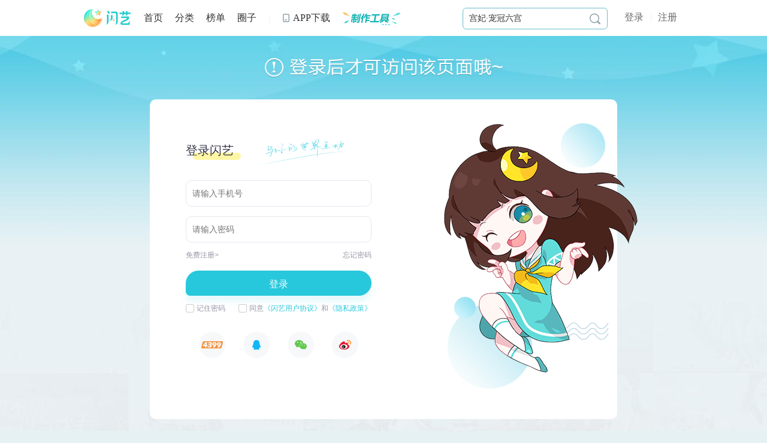

--- FILE ---
content_type: text/html;charset=utf-8
request_url: https://my.3000.com/?m=FeedbackPage&op=feedback&ac=index&res_url=http://www.3000.com/work/120320.html
body_size: 1128
content:
<!DOCTYPE html>
<html>
<head> 
    <title>闪艺-未登录</title>
    
		<meta charset="utf-8" />
		<meta http-equiv="x-ua-compatible" content="ie=edge,chrome=1" />
        <meta name="keywords" content="闪艺，超好玩的互动式图文作品"/>
        <meta name="description" content="宫斗、玄幻、娱乐圈、悬疑、二次元应有尽有，快来看看我在玩什么！"/>
    
    <link href="//www.3000.com/3000/release2.0/images/favicon.ico?3000" rel="icon" type="image/x-icon"/>
    <link href="//www.3000.com/3000/release2.0/css/public/common.min.css?v=2.3.63333951" rel="stylesheet" type="text/css"/>
    
    
    <link rel="stylesheet" href="//www.3000.com/3000/release2.0/css/unLogin.css?v=2.3.63333951" />

    <script src="//www.3000.com/3000/release2.0/js/lib/jquery-1.10.js"></script>
    <script src="//www.3000.com/3000/release2.0/js/public/headHtml.js?v=2.3.63333951"></script>
    <script src="/static2.0/js/usercenter.js?v=2.3.63333951"></script>
    
    <!--[if lt IE 9]>
        <script src="//www.3000.com/3000/release2.0/js/public/respond.js?v=2.3.63333951"></script>
    <![endif]-->
</head>
<body>
    

<!--主体内容 s-->
<div class="unLogin" id="main">
    <div class="ulbg">
        <div class="w">
            <div class="ultxt">登录后才可访问页面哦~</div><em class="ulrole"></em>
            <div class="ulcon">
                <div class="uliframe">
                    <iframe id="iframeWrapper-my-unlogin" scrolling="no" frameborder="0" marginheight="0" marginwidth="0" allowtransparency="no" width="370" style="min-height:454px;" src="//ptlogin.3000.com/?m=ptlogin&ac=loginframe&appid=my&loginhandler=default" onload="sy_login.setLoginIframeHeight('iframeWrapper-my-unlogin')"></iframe>
                </div>
            </div>
        </div>
    </div>
</div>
<!--主体内容 e-->

    <script src="//www.3000.com/3000/release2.0/js/public/footerHtml.js?v=2.3.63333951"></script>
    <!-- 登录前后公共脚本 -->
    <script src="//ptlogin.3000.com/static/js/login-general.js?v=2.3.63333951" id="loginScript" data="appid=web&loginhandler=default"></script>
    <script src="//www.3000.com/3000/release2.0/js/public/common.js?v=2.3.63333951"></script>
    <script src="//www.3000.com/3000/release2.0/js/public/sheader.min.js?v=2.3.63333951"></script>
    
    <script type="text/javascript">
        var windowHeight=window.innerHeight || document.documentElement.clientHeight || document.body.clientHeight;
        var minHeight = windowHeight-$(".shead-home").outerHeight()-$(".footer").outerHeight();
        $("#main").css({"min-height":minHeight});
    </script>

    
        <script src="//www.3000.com/3000/release2.0/js/public/count.js?v=2.3.63333951"></script>
    
</body>
</html>

--- FILE ---
content_type: text/html; charset=UTF-8
request_url: https://ptlogin.3000.com/?m=ptlogin&ac=loginframe&appid=my&loginhandler=default
body_size: 7703
content:
<!DOCTYPE html>
<html>
<head>
    <meta charset="utf-8" />
    <meta name="renderer" content="webkit">
    <meta http-equiv="x-ua-compatible" content="ie=edge,chrome=1" />
    <title></title>
    <meta name="keywords" content="" />
    <meta name="description" content="" />
    <link href="static/css/login_page2.css?v=9" rel="stylesheet" type="text/css" />
        <script src="static/js/jquery-1.10.js" type="text/javascript"></script>
    <script type="text/javascript">
        dd = document.domain.split('.');
        document.domain = dd[dd.length - 2] + '.' + dd[dd.length - 1];

        function defaultLoginHandler() {
            setApi3000TestCookie(function (flag) {
                if (flag === true) {
                    var msg = {setParentReload:true};
                    msg = JSON.stringify(msg);
                    // 向父级发送刷新页面
                    top.postMessage(msg, '*');
                } else {
                    showToast({ msg: '登录异常' });
                }
            });
        }

        function redirectBack(url) {
            if (url)
                var msg = {setParentReload2:true,url:url};
                msg = JSON.stringify(msg);
                // 向父级发送刷新页面
                top.postMessage(msg, '*');
        }

        function clientCallback() {
            window.parent.sy_login.initLoginState();
            window.parent.sy_login.hide();

        }

        function pcCallback() {
            setApi3000TestCookie(function (flag) {
                if (flag === true) {
                    //window.parent.loginPageCallback();
                    //改用postMessage处理chrome116版本以上跨域问题
                    var msg = {setPcloginPageCallback:true};
                    msg = JSON.stringify(msg);
                    // 向父级发送刷新页面
                    top.postMessage(msg, '*');
                } else {
                    showToast({ msg: '登录异常' });
                }
            });
        }

        function crossCallback(url) {
            var e = document.getElementById('proxy_cross_iframe');
            url += '&nocache='+Math.random();
            if (e) {
                e.src = url;
            } else {
                var iframe = document.createElement('iframe');
                iframe.style.display = 'none';
                iframe.src = url;
                iframe.id = 'proxy_cross_iframe';
                document.body.appendChild(iframe);
            }
        }

        function setApi3000TestCookie(callback) {
            var pauth = CK.get('PAUTH');
            var login_name = CK.get('LOGIN_NAME');
            var login_type = CK.get('LOGIN_TYPE');
            var url = "//api.3000test.com/?m=comment_reply&op=index&ac=sc&PAUTH=" + pauth + '&LOGIN_NAME=' + login_name + '&LOGIN_TYPE=' + login_type;
            var flag = true;
            $.getScript(url, function (response, status) {
                flag = status === 'success' ? true : false;
                if ($.isFunction(callback)) {
                    callback(flag)
                }
            })
        }

        function setOtherSiteCookie(url) {
            var objScript = document.createElement("script");
            objScript.src = url;
            document.getElementsByTagName("head")[0].appendChild(objScript);
        }

        var CK = {};
        CK.get = function(name) {
            if (document.cookie.length > 0) {
                c_start = document.cookie.indexOf(name + "=")
                if (c_start != -1) {
                    c_start = c_start + name.length + 1
                    c_end = document.cookie.indexOf(";", c_start)
                    if (c_end == -1) c_end = document.cookie.length
                    return unescape(document.cookie.substring(c_start, c_end))
                }
            }
            return ""
        };
    </script>
</head>
<body style="height:auto;">

<div class="pop-login">
   <div class="hd">
        <span class="method-tit">登录闪艺</span>
        <span class="slogan"></span>
    </div>
    <!--登录-->
    <div id="login_page" class="bd" >
        <form id="loginForm" action="#" method="post" autocomplete="off" onsubmit="check_login();">
             <ul class="input-list">
                <li class="input-item">
                    <input class="input-txt" type="text" id="username" name="username" value=""
                        placeholder="请输入手机号" onblur="check_username(this.value)" />
                </li>
                <li class="input-item">
                    <input class="input-txt" type="password" id="password" name="password" value=""
                        placeholder="请输入密码" autocomplete="off"/>
                </li>
                <li class="input-item" id="validate_box" style="display:none;">
                    <input class="input-txt ver" type="text" id="vcode" name="vcode" value="" placeholder="输入验证码" />
                    <div class="verify">
                        <img id="login_img_code" onclick="changeImg('login_img_code');$('#vcode').val('');"
                            alt="点击刷新">
                        <a class="verify-a" href="javascript:void(0);"
                            onclick="changeImg('login_img_code');$('#vcode').val('');">看不清，换一张</a>
                    </div>
                </li>
            </ul>
                            <input type="hidden" name="appid" value="my">
                            <input type="hidden" name="loginhandler" value="default">
                            <input type="hidden" name="redirect_uri" value="">
                            <input type="hidden" name="css" value="">
            
            <div class="change-log">
                <a id="free_reg" class="fl" href="javascript:void(0);" onclick="log_pop_tab('mobile_reg');">免费注册></a>
                <a class="fr" href="//my.3000.com/?m=user_info&op=forget&ac=forgetPassword" target="_blank">忘记密码</a>
            </div>
            <button class="input-btn" type="submit" onclick="check_login();return false">登录</button>
            <div class="input-other cf">
                <div class="custom-checkbox fl">
                    <i onclick="$checkBox(this);"></i>
                    <input type="checkbox" id="auto_login" name="auto_login" />
                    <span>记住密码</span>
                </div>
                <div class="custom-checkbox fr">
                    <i onclick="$checkBox(this);"></i>
                    <input type="checkbox" id="agreement" name="agreement">
                    <span>同意<a href="//www.3000.com/protocol.html" target="_blank">《闪艺用户协议》</a>和<a href="https://www.3000.com/private.html" target="_blank">《隐私政策》</a></span>
                </div>
            </div>
                            <input type="hidden" value="KqJqICxG4aFQXIAH" name="ivcode" id="ivcode"/>
                    </form>
        <div class="sns-box">
                        <div class="sns-list">
                <a href="javascript:to4399Login();" class="login-4399">4399登录</a>
                <a href="javascript:toQqLogin();" class="login-qq">QQ登录</a>
                <a href="javascript:toWeixinLogin();" class="login-wechat">微信登录</a>
                <a href="javascript:toWeiboLogin();" class="login-weibo">微博登录</a>
            </div>
        </div>
    </div>


    <div id="reg_page" class="bd" style="display:none;">
        <!--手机注册-->
        <form id="registerForm1" action="?m=ptlogin&ac=register" method="post" autocomplete="off">
            <ul class="input-list">
                <li class="input-item">
                    <input class="input-txt" type="tel" id="mobile" name="mobile" value="" placeholder="请输入手机号" />
                </li>
                <li class="input-item">
                    <input class="input-txt" type="password" id="mobile_password" name="mobile_password" value=""
                        placeholder="输入登录密码" autocomplete="off" />
                </li>
                <li class="input-item">
                    <input class="input-txt" type="password" id="mobile_repassword" name="mobile_repassword"
                        value="" placeholder="重新确认密码" autocomplete="off" />
                </li>
                <li class="input-item" >
                    <input class="input-txt" type="text" id="realname" name="realname" value=""
                        placeholder="请输入真实姓名" />
                </li>
                <li class="input-item" >
                    <input class="input-txt" type="text" id="idcard" name="idcard" value=""
                        placeholder="请输入18位身份证号码" />
                </li>
                <li class="input-item">
                    <input class="input-txt ver" type="text" id="mobile_code" name="mobile_code" value=""
                        placeholder="手机验证码" />
                    <div id="test1" class="verify">
                        <span id="btn_mobile_code" class="input-btn2">发送验证码</span>
                    </div>
                </li>
            </ul>
                            <input type="hidden" name="appid" value="my">
                            <input type="hidden" name="loginhandler" value="default">
                            <input type="hidden" name="redirect_uri" value="">
                            <input type="hidden" name="css" value="">
            
                       <button class="input-btn input-btn-reg" type="submit" onclick="check_register();return false">注册</button>
            <div class="input-other input-other2 cf">
                                <div class="custom-checkbox fl">
                    <a href="javascript:;" class="hava" onclick="log_pop_tab('log');">已有账号></a>
                </div>
                                <div class="custom-checkbox fr">
                    <i onclick="$checkBox(this);"></i>
                    <input type="checkbox" id="agreement1" name="agreement1">
                    <span>同意<a href="//www.3000.com/protocol.html" target="_blank">《闪艺用户协议》</a>和<a href="https://www.3000.com/private.html" target="_blank">《隐私政策》</a></span>
                </div>
            </div>
                           <input type="hidden" value="KqJqICxG4aFQXIAH" name="ivcode" id="ivcode" autocomplete="off"/>
                    </form>
        <div class="sns-box">
            <div class="sns-list sns-list2">
                <a href="javascript:to4399Login();" class="login-4399">4399登录</a>
                <a href="javascript:toQqLogin();" class="login-qq">QQ登录</a>
                <a href="javascript:toWeixinLogin();" class="login-wechat">微信登录</a>
                <a href="javascript:toWeiboLogin();" class="login-weibo">微博登录</a>
            </div>
        </div>
    </div>
     <!-- toast -->
    <div class="dialog" id="dialogToast">
        <div class="toast">
            <div class="msg"></div>
        </div>
    </div>
</div>

<div id="reg_captcha" class="pop-login pop-login-safe" style="display: none;">
    <a href="javascript:void(0);" onclick="closeWin();$('#login_vcode').val('');return false;" class="close"></a>
    <div class="hd">
        <div class="tit" style="font-size:18px;">请输入验证码继续操作</div>
    </div>
    <div class="bd">
        <ul class="input-list">
            <li class="input-item">
                <input class="input-txt ver" type="text" id="login_vcode" name="login_vcode" value=""
                    placeholder="输入验证码" autocomplete="off"/>
                <div class="verify">
                    <img id="mobile_img_code" style="cursor:pointer;" title="看不清，换一张"
                        onclick="changeImg('mobile_img_code');$('#login_vcode').val('');" />
                    <a class="verify-a" href="javascript:void(0);"
                        onclick="changeImg('mobile_img_code');$('#login_vcode').val('');">看不清，换一张</a>
                </div>
            </li>
        </ul>
        <input id="reg_captcha_submit" class="input-btn4" type="submit" value="确定" />
    </div>
</div>
     <script src="static/js/crypto-js.min.js" type="text/javascript"></script>
<script type="text/javascript">
    var app_params_uri = '&appid=my&loginhandler=default&redirect_uri=&css=';
    var getiframeId;
            var methodType = 'login';
        function _encrypt(text) {
        var keyString = 'tw8R10TfPs7kB2VR';
        var ivString = 'KqJqICxG4aFQXIAH';
        if(keyString!=''&&ivString!=''){
            var key = CryptoJS.enc.Utf8.parse(keyString);
            var iv = CryptoJS.enc.Utf8.parse(ivString);
            var encrypted = CryptoJS.AES.encrypt(text, key, {
                iv: iv,
                mode: CryptoJS.mode.CBC,
                padding: CryptoJS.pad.ZeroPadding
            });
            return encrypted.toString();
        }else{
            return text.toString();
        }
    }
    var getCheckBox = function(){
        if(methodType=='login'){
            var agreement = $("#agreement").prop("checked");
        }else{
            var agreement = $("#agreement1").prop("checked");
        }
        return agreement;
    }
    var checkBoxText ='请先同意《闪艺用户协议》和《隐私政策》';
    var to4399Login = function() {
        if(!getCheckBox()){
            showToast({ msg: checkBoxText });
            return
        }
        window.open("?m=ptlogin&ac=third&api=4399"+app_params_uri, 'ThirdLogin',
                "width=523,height=500,top=200,left=200,menubar=0,scrollbars=1,resizable=1,status=1,titlebar=0,toolbar=0,location=1");
    }
    var toQqLogin = function() {
        if(!getCheckBox()){
            showToast({ msg: checkBoxText });
            return
        }
        window.open("?m=ptlogin&ac=third&api=qq"+app_params_uri, 'ThirdLogin',
                "width=523,height=500,top=200,left=200,menubar=0,scrollbars=1,resizable=1,status=1,titlebar=0,toolbar=0,location=1");
    }
    var toWeixinLogin = function() {
        if(!getCheckBox()){
            showToast({ msg: checkBoxText });
            return
        }
        window.open("?m=ptlogin&ac=third&api=wx"+app_params_uri, 'ThirdLogin',
                "width=523,height=500,top=200,left=200,menubar=0,scrollbars=1,resizable=1,status=1,titlebar=0,toolbar=0,location=1");
    }
    var toWeiboLogin = function() {
        if(!getCheckBox()){
            showToast({ msg: checkBoxText });
            return
        }
        window.open("?m=ptlogin&ac=third&api=sina"+app_params_uri, 'ThirdLogin',
                "width=523,height=500,top=200,left=200,menubar=0,scrollbars=1,resizable=1,status=1,titlebar=0,toolbar=0,location=1");
    }
    var reg_mobile = /^1[3456789]\d{9}$/;
    // toast
    function showToast(opt) {
        var defaults = {
            msg: '',
            daction: 1500,
            type: '',
            errorid: '',
            callback: null
        }
        var option = $.extend({}, defaults, opt);
        var _callback = function () {
            if ($.isFunction(option.callback)) {
                option.callback();
            }
        };
        var toast = $("#dialogToast");
        toast.addClass(option.type);
        if (option.errorid != '') {
            $(option.errorid).addClass('error')
        }
        toast.show();
        toast.find(".msg").text(option.msg);
        setTimeout(function () {
            toast.hide();
            toast.removeClass(option.type);
            $(".input-txt").removeClass('error');
            _callback();
        }, option.daction)
    }

    //共通弹窗
    var nowDialogId,dialog_w,dialog_h;
    function show_pop(id){
        if(nowDialogId)
            closeWin();
        nowDialogId = id;
        $("#"+nowDialogId).show();
        dialog_w = $("#"+nowDialogId).width();
        dialog_h = $("#"+nowDialogId).height();
        var height = $(document).height();
        var w1 = $(window).width();
        var h1 = $(window).height();
        var sh = $(window).scrollTop();
        var str = '<div class="pop-login-mask" id="pop_bg"></div>';
        $("body").append(str);
        $("#"+nowDialogId).css({"top":((h1-dialog_h)/2+sh)+"px","left":(w1-dialog_w)/2,"zIndex":"99999","position":"absolute"});
        return false;
    }

    function closeWin(){
        $("#pop_bg").remove();
        $("#"+nowDialogId).hide();
        nowDialogId = null;
        return false;
    }

     function autoSetIframeHeight(iframeId) {
        if(iframeId){
            var id = iframeId;
        }else{
            var id = getiframeId;
        }
        var loginBox = $('.pop-login');
        var loginBoxHeight = loginBox.outerHeight();
        var loginBoxWidth = loginBox.outerWidth();
        var msg = {loginBoxHeight:loginBoxHeight,loginBoxWidth:loginBoxWidth,getData:true,iframeId:id};
        msg = JSON.stringify(msg);
        // 向父级发送评论位置
        top.postMessage(msg, '*');
    }
    if (window.addEventListener) {
        window.addEventListener('message', function (e) {
            var res=JSON.parse(e.data);
            if(res.isshow){
                getiframeId = res.iframeId;
                autoSetIframeHeight(res.iframeId);
            }
        });
    } else {
        window.attachEvent('onmessage', function (e) {   //兼容ie8
            var res=JSON.parse(e.data);
            if(res.isshow){
                getiframeId = res.iframeId;
                autoSetIframeHeight(res.iframeId);
            }
        });
    }

    function log_pop_tab(index) {
        switch (index) {
            case 'log':
                var reg_captcha_show = $('#reg_captcha').css('display');
                if (reg_captcha_show == 'block') return;
                $('#reg_page').hide();
                $('#login_page').show();
                $(".method-tit").text('登录闪艺');
                methodType = 'login';
                break;
            case 'mobile_reg':
                $('#login_page').hide();
                $('#reg_page').show();
                $(".method-tit").text('注册闪艺');
                methodType = 'register';
                break;
        }
        autoSetIframeHeight();
    }

     function changeImg(id) {
        $('#' + id).attr('src', '?m=ptlogin&ac=validate&nocache=' + Math.random());
    }
    function $checkBox(obj) {
        var oInput = $(obj).siblings("input");
        oInput.prop("checked", !oInput.prop("checked"));
        $(obj).toggleClass("active");
    }

    //login
    var need_validate_code = false;

    function check_username(username) {
        username = $.trim(username);
        if (!reg_mobile.test(username))
            return;
        $.ajax({
            url: '?m=ajax&ac=check&op=validate_code_check',
            type: 'POST',
            async: false,
            dataType: 'json',
            data: { username: username },
            success: function (result) {
                if (result.show_code == 1) {
                    var code_box_show = $('#validate_box').css('display');
                    if (code_box_show == 'none') {
                        $('#validate_box').show();
                        changeImg('login_img_code');
                    }
                    need_validate_code = true;
                } else {
                    $('#validate_box').hide();
                    $('input[name="validate_code"]').val('');
                    need_validate_code = false;
                }
                autoSetIframeHeight();
            }
        });
    }

    var login_submit = 0;
    function check_login() {
        if (login_submit > 0) return false;
        var user_obj = $('#username');
        var pwd_obj = $('#password');
        var username = $.trim(user_obj.val());
        var password = $.trim(pwd_obj.val());
        var rememberpwd = $("#auto_login").prop("checked");
        var agreement = $("#agreement").prop("checked");
        if (!reg_mobile.test(username)) {
            showToast({ msg: '请输入有效手机号', errorid: '#username' });
            return
        }
        if (password.length == 0) {
            showToast({ msg: '请输入密码', errorid: '#password' });
            return
        }
        //是否需要验证码
        check_username(username);
        if (need_validate_code) {
            var vcode = $.trim($('input[name="vcode"]').val());
            if (!vcode) {
                $('input[name="vcode"]').val('');
                showToast({ msg: '请填写验证码', errorid: '#vcode' });
                return false;
            }
        }
        if (!agreement) {
            showToast({ msg: checkBoxText });
            return
        }
        //提交
        login_submit++;
        var dataForm = $("#loginForm").serializeArray();
        for(var i=0;i<dataForm.length;i++){
            if(dataForm[i].name==='username'){
                dataForm[i].value =  _encrypt(username)
            }
            if(dataForm[i].name==='password'){
                dataForm[i].value =  _encrypt(password)
            }
        }
        $.ajax({
            url: '?m=ptlogin&ac=login',
            type: 'POST',
            dataType: 'json',
            data: $.param(dataForm),
            success: function (result) {
                login_submit = 0;
                if (result.code == 0) {
                    if (result.eval_func) {
                        if (result.param) {
                            //eval(result.eval_func + '(result.param)');
                            window[result.eval_func](result.param);
                        } else {
                            //eval(result.eval_func + '()');
                            window[result.eval_func]();
                        }
                    } else {
                        parent.location.reload();
                    }
                } else {
                    if (result.code == -4) {
                        $('input[name="vcode"]').val('');
                        showToast({ msg: result.msg, errorid: '#vcode' });
                        changeImg('login_img_code');
                    } else {
                        if (need_validate_code) {
                            $('input[name="vcode"]').val('');
                            changeImg('login_img_code');
                        }
                        showToast({ msg: result.msg });
                    }
                }
            }
        });
        return false;
    }

    //身份证验证 引入的方法
    function isIdCardNo(num) {
        var factorArr = new Array(7, 9, 10, 5, 8, 4, 2, 1, 6, 3, 7, 9, 10, 5, 8, 4, 2, 1);
        var parityBit = new Array("1", "0", "X", "9", "8", "7", "6", "5", "4", "3", "2");
        var varArray = new Array();
        var intValue;
        var lngProduct = 0;
        var intCheckDigit;
        var intStrLen = num.length;
        var idNumber = num;
        //initialize
        if ((intStrLen != 15) && (intStrLen != 18)) {
            return false;
        }
        // check andset value
        for (i = 0; i < intStrLen; i++) {
            varArray[i] = idNumber.charAt(i);
            if ((varArray[i] < '0' || varArray[i] > '9') && (i != 17)) {
                return false;
            } else if (i < 17) {
                varArray[i] = varArray[i] * factorArr[i];
            }
        }
        if (intStrLen == 18) {
            //check date
            var date8 = idNumber.substring(6, 14);
            if (isDate8(date8) == false) {
                return false;
            }
            // calculate the sum of the products
            for (i = 0; i < 17; i++) {
                lngProduct = lngProduct + varArray[i];
            }
            // calculate the check digit
            intCheckDigit = parityBit[lngProduct % 11];
            // check last digit
            if (varArray[17] != intCheckDigit) {
                return false;
            }
        }
        else {       //length is 15
            //check date
            var date6 = idNumber.substring(6, 12);
            if (isDate6(date6) == false) {
                return false;
            }
        }
        return true;
    }
    function isDate6(sDate) {
        if (!/^[0-9]{6}$/.test(sDate)) {
            return false;
        }
        var year, month, day;
        year = sDate.substring(0, 4);
        month = sDate.substring(4, 6);
        if (year < 1700 || year > 2500) returnfalse
        if (month < 1 || month > 12) return false
        return true
    }
    function isDate8(sDate) {
        if (!/^[0-9]{8}$/.test(sDate)) {
            return false;
        }
        var year, month, day;
        year = sDate.substring(0, 4);
        month = sDate.substring(4, 6);
        day = sDate.substring(6, 8);
        var iaMonthDays = [31, 28, 31, 30, 31, 30, 31, 31, 30, 31, 30, 31]
        if (year < 1700 || year > 2500) return false
        if (((year % 4 == 0) && (year % 100 != 0)) || (year % 400 == 0)) iaMonthDays[1] = 29;
        if (month < 1 || month > 12) return false
        if (day < 1 || day > iaMonthDays[month - 1]) return false
        return true
    }

    // register
    //手机验证码倒计时按扭
    var wait = 60;
    var submit_code = 0;
    var t_mobile = null;
    function reset_btn_time(btn, type) {
        clearTimeout(t_mobile);
        submit_code = 0;
        btn.removeClass('input-btn3').addClass('input-btn2');
        if (type) {
            btn.html("重新获取手机验证码");
        } else {
            btn.html("发送验证码");
        }
        wait = 60;
    }
    function btn_time(btn) {
        if (wait == 0) {
            reset_btn_time(btn, 'reset')
        } else {
            btn.removeClass('input-btn2').addClass('input-btn3');
            btn.html(wait + "秒后重新获取");
            wait--;
            t_mobile = setTimeout(function () {
                btn_time(btn);
            }, 1000);
        }
    }

    function check_phone(mobile) {
        mobile = $.trim(mobile);
        var phoneFlag = false;
        if (!reg_mobile.test(mobile)) {
            showToast({ msg: '请输入有效手机号', errorid: '#mobile' });
            phoneFlag = false;
            return;
        } else {
            $.ajax({
                url: '?m=ajax&ac=check&op=mobile',
                type: 'POST',
                async: false,
                dataType: 'html',
                data: { mobile: mobile },
                success: function (result) {
                    if (result != 'true') {
                        showToast({ msg: result, errorid: '#mobile' });
                        phoneFlag = false;
                    } else {
                        phoneFlag = true
                    }
                }
            });
        }
        return phoneFlag;
    }

    function check_idcard(idcard) {
        idcard = $.trim(idcard);
        var idcardFlag = false;
        if (!isIdCardNo(idcard))
            return;
        $.ajax({
            url: '?m=ajax&ac=check&op=idcard',
            type: 'POST',
            async: false,
            dataType: 'html',
            data: { idcard: idcard },
            success: function (result) {
                if (result != 'true') {
                    showToast({ msg: result, errorid: '#idcard' });
                    idcardFlag = false;
                } else {
                    idcardFlag = true
                }
            }
        });
        return idcardFlag;
    }

    var mobile_submit = 0;
    function check_register() {
        if (mobile_submit > 0) return false;
        var mobile = $.trim($("#mobile").val());
        var mobile_password = $.trim($("#mobile_password").val());
        var mobile_repassword = $.trim($("#mobile_repassword").val());
        var realname = $.trim($("#realname").val());
        var idcard = $.trim($("#idcard").val());
        var mobile_code = $.trim($("#mobile_code").val());
        var phoneFlag = check_phone(mobile);
        if (!phoneFlag) {
            return
        }
        if (mobile_password.length == 0) {
            showToast({ msg: '请输入密码', errorid: '#mobile_password' });
            return
        }
        if (mobile_password.length < 8) {
            showToast({ msg: '密码长度不能少于8个字符', errorid: '#mobile_password' });
            return
        }
        if (mobile_password.length > 20) {
            showToast({ msg: '密码长度不能超过20个字符', errorid: '#mobile_password' });
            return
        }
        if (mobile_repassword.length == 0) {
            showToast({ msg: '确认密码不能为空', errorid: '#mobile_repassword' });
            return
        }
        if (mobile_password != mobile_repassword) {
            showToast({ msg: '两次输入的密码不一致', errorid: '#mobile_repassword' });
            return
        }
        if ($("#realname").parents(".input-item").is(":visible") && $("#idcard").parents(".input-item").is(":visible")) {
            var reg_name = /^[\u4e00-\u9fa5]+(·[\u4e00-\u9fa5]+)?$/;
            if (realname.length == 0) {
                showToast({ msg: '真实姓名不能为空', errorid: '#realname' });
                return
            } else {
                if (!reg_name.test(realname)) {
                    showToast({ msg: '请输入有效姓名', errorid: '#realname' });
                    return
                }
            }
            if (idcard.length == 0) {
                showToast({ msg: '身份证号不能为空', errorid: '#idcard' });
                return
            } else {
                if (!isIdCardNo(idcard)) {
                    showToast({ msg: '请输入有效身份证号', errorid: '#idcard' });
                    return
                } else {
                    var idcardFlag = check_idcard(idcard);
                    if (!idcardFlag) {
                        return
                    }
                }
            }
        }
        if (mobile_code.length == 0) {
            showToast({ msg: '请输入验证码', errorid: '#mobile_code' });
            return
        }
        var agreement1 = $("#agreement1").prop("checked");
        if (!agreement1) {
            showToast({ msg: checkBoxText });
            return
        }
        mobile_submit++;
        var dataForm = $("#registerForm1").serializeArray();
        for(var i=0;i<dataForm.length;i++){
            if(dataForm[i].name==='mobile'){
                dataForm[i].value =  _encrypt(mobile)
            }
            if(dataForm[i].name==='mobile_password'){
                dataForm[i].value =  _encrypt(mobile_password)
            }
            if(dataForm[i].name==='mobile_repassword'){
                dataForm[i].value =  _encrypt(mobile_repassword)
            }
        }
        $.ajax({
            url: '?m=ptlogin&ac=register&type=mobile',
            type: 'POST',
            dataType: 'json',
            data: $.param(dataForm),
            success: function (result) {
                mobile_submit = 0;
                if (result.code == 0) {
                    showToast({
                        msg: '注册成功，请妥善保管自已的帐号和密码',
                        type: 'success',
                        callback: function () {
                                                            $('#loginForm')[0].reset();
                                $('#username').val($("#mobile").val());
                                $('#registerForm1')[0].reset();
                                reset_btn_time($('#btn_mobile_code'));
                                log_pop_tab('log');
                                                    }
                    });
                } else {
                    if (result.code == -10) {
                        var vcode_obj = $('#login_vcode');
                        vcode_obj.val('');
                        showToast({ msg: result.msg, errorid: '#login_vcode' });
                        changeImg('mobile_img_code');
                    } else if (result.code == -5) {
                        $('#mobile_code').val('');
                        showToast({ msg: result.msg, errorid: '#mobile_code' });
                    }  else if (result.code == -99) {
                        showToast({ msg: result.msg });
                    } else {
                        showToast({ msg: '注册异常,' + result.msg + ',请重试' });
                    }
                }
            }
        });
    }

    $(function () {
        $('#btn_mobile_code').click(function () {
            if (submit_code > 0) return;
            var mobile = $.trim($("#mobile").val());
            var vcode_obj = $('#login_vcode');
            var captcha = $.trim(vcode_obj.val());
            var phoneFlag = check_phone(mobile);
            if (!phoneFlag) {
                return
            }
            var $this = $(this);
            submit_code++;
            $this.html('发送中...');
            //发送
            $.ajax({
                url: '?m=ajax&ac=operate&op=mobile_code',
                type: 'POST',
                dataType: 'json',
                data: {
                    mobile: mobile,
                    captcha: captcha
                },
                success: function (json) {
                    if (json.success) {
                        btn_time($this);
                    } else {
                        $this.html('发送验证码');
                        submit_code = 0;
                        if (json.code == -1) {
                            show_pop('reg_captcha');
                            vcode_obj.val('');
                            changeImg('mobile_img_code');
                        } else if (json.code == -2) {
                            showToast({ msg: json.err_msg, errorid: '#mobile_code' });
                        } else {
                            showToast({ msg: '发送异常' });
                        }
                    }
                }
            });
        });

        $('#reg_captcha_submit').click(function () {
            var vcode_obj = $('#login_vcode');
            var captcha = $.trim(vcode_obj.val());
            if (!captcha) {
                showToast({ msg: '请输入验证码', errorid: '#login_vcode' });
                return;
            }
            $.ajax({
                url: '?m=ajax&ac=check&op=check_captcha',
                type: 'POST',
                async: false,
                dataType: 'json',
                data: { captcha: captcha },
                success: function (result) {
                    if (result.success) {
                        closeWin();
                        $('#btn_mobile_code').click();
                    } else {
                        changeImg('mobile_img_code');
                        vcode_obj.val('');
                        showToast({ msg: result.msg, errorid: '#login_vcode' });
                    }
                }
            });
        });
    });

    var JPlaceHolder = {
        //检测
        _check : function(){
            return 'placeholder' in document.createElement('input');
        },
        //初始化
        init : function(){
            if(!this._check()){
                this.fix();
            }
        },
        //修复
        fix : function(){
            jQuery(':input[placeholder]').each(function(index, element) {
                var self = $(this), txt = self.attr('placeholder');
                var holder = $('<span class="placeholder"></span>').text(txt).css({position: 'absolute', left: '10px', top: '1px', paddingLeft: '0', color: '#757575', display: 'block'}).appendTo(self.parent());
                if(!self.val()){
                    holder.show();
                }else{
                    holder.hide();
                }
                self.focusin(function(e) {
                    holder.hide();
                }).focusout(function(e) {
                    if(!self.val()){
                        holder.show();
                    }
                });
                holder.click(function(e) {
                    holder.hide();
                    self.focus();
                });
            });
        }
    };
    //执行
    jQuery(function(){
        JPlaceHolder.init();
    });
</script>
</body>
</html>


--- FILE ---
content_type: text/html;charset=utf-8
request_url: https://www.3000.com/apis/client/v1.0/game-searchDefaultKey.html
body_size: 68
content:
{"code":"100","result":["宫妃·宠冠六宫"],"message":"success"}

--- FILE ---
content_type: text/html;charset=utf-8
request_url: https://www.3000.com/apis/client/v1.0/user-login.html?t=1769824483595&_callback_=jQuery1102014178369738800045_1769824483119&_=1769824483120
body_size: 369
content:
jQuery1102014178369738800045_1769824483119({"code":"101","result":{},"message":null});

--- FILE ---
content_type: text/css
request_url: https://www.3000.com/3000/release2.0/css/unLogin.css?v=2.3.63333951
body_size: 1130
content:
@charset "utf-8";body,html{background:#e6f1f3}
a,body,cude,dd,div,dl,dt,em,form,h1,h2,h3,h4,h5,h6,html,i,img,input,label,li,ol,p,select,span,ul{margin:0;padding:0}
a{color:#333;text-decoration:none;cursor:pointer;outline:0}
.clear{clear:both}
input,select,textarea{outline:0;color:#333}
.unLogin .w{width:980px;margin:0 auto;position:relative}
.unLogin{background:url(../images/unlogin/unLogin_bg02.jpg) no-repeat center bottom}
.unLogin .ulbg{background:url(../images/unlogin/unLogin_bg01.jpg) no-repeat center 0;position:relative;padding-bottom:50px}
.unLogin .ultxt{height:46px;line-height:99;overflow:hidden;background:url(../images/unlogin/unLogin_em00.png) no-repeat center;padding:30px 0}
.unLogin .ulrole{position:absolute;top:147px;right:66px;width:323px;height:415px;background:url(../images/unlogin/unLogin_em01.png) no-repeat}
.unLogin .ulcon{background:url(../images/unlogin/unLogin_em02.png) no-repeat 497px 40px #fff;width:780px;min-height:500px;border-radius:10px;margin:0 auto;overflow:hidden}
.unLogin .uliframe{margin:40px 30px;overflow:hidden}
.unLogin .uliframe iframe{margin:-8px 0 0 0}
.footer{margin-top:0}

--- FILE ---
content_type: text/css
request_url: https://ptlogin.3000.com/static/css/login_page2.css?v=9
body_size: 1973
content:
@charset "utf-8";
/* 2020.9.24 Update cyz */
body,button,input,select,textarea{font:12px/1.8 "\5FAE\8F6F\96C5\9ED1","\5B8B\4F53",arial,sans-serif;color:#9894a5;}
body,html,a,img,div,form,select,input,ul,ol,li,h1,h2,h3,h4,h5,h6,dd,dl,dt,p,label,em,span,cude,i{margin:0;padding:0;}
input,select,img{ vertical-align:middle}
input,select{ outline:none}
input,select,textarea{ font-size:100%;outline: none;;}
a{color:#9894a5;text-decoration:none;}
a:hover{color:#28c8dc;text-decoration:none;}
ol,ul,li{list-style:none;}
em,i{font-style:normal;}
img{border:none;vertical-align:top;}
.cf{*zoom:1;}
.cf:after{content:'';display:block;height:0;clear:both;}
.clear{clear:both;}
.fl{float:left;}
.fr{float:right;}

.pop-login{background:#fff;width:370px;padding-bottom:30px;overflow:hidden;position:relative;margin: 0 auto;}
.pop-login.clear{clear: both;}
.pop-login .close{width:30px;height:30px;background:url(../images/pop_close2.png) no-repeat 0 0;position:absolute;top:14px;right:11px;z-index:2;cursor:pointer;}
.pop-login .close:hover{background-position: 0 -30px;}
.pop-login .hd{height:103px;position:relative;z-index:1;overflow:hidden;}
.pop-login .hd span{float: left;display:inline;}
.pop-login .hd .method-tit{background: url(../images/pop-line2.png) no-repeat right bottom;font-size: 20px;margin:37px 0 0 30px;width:92px;height: 32px;
line-height: 32px;color: #323246;}
.pop-login .hd .slogan{background: url(../images/pop-slogan2.png) no-repeat;width:147px;height: 43px;margin:35px 0 0 32px;}
.pop-login .hd .tit{line-height:55px;text-align:center;color:#333;font-size:20px;}
.pop-login .bd{padding:0 30px;}
.pop-login input{font-size: 14px;;}
.pop-login .input-item{width:100%;position:relative;overflow:hidden;margin-bottom: 16px;}
.pop-login .input-txt,.pop-login label.error{background:#fff;width:288px;height:42px;line-height:42px;padding:0 10px;border:1px solid #e3e7ee;
border-radius:10px;float:left;position:relative;overflow:hidden;display:inline;color: #323246;}
.pop-login .input-txt.ver{width:96px;}
.pop-login .input-item input.error{border-color:#ff6b6b;}
.pop-login .input-txt:focus{border-color: #28c8dc;}
.pop-login label.error{width: 286px;color:#ff6b6b;position:absolute;height: 42px;line-height: 42px;left:1px;top:1px;border: none;}
.pop-login .placeholder{height: 42px;line-height: 42px;font-size: 14px;}
.pop-login label.error2{color: #ff6b6b;height: 24px;line-height: 24px;display:block;}
.pop-login .verify{height:44px;line-height:44px;float: left;;overflow:hidden;display:inline;}
.pop-login .verify img{width:83px;height:30px;margin:7px 5px 0;float:left;display:inline;cursor: pointer;}
.pop-login .verify-a{text-decoration:underline;font-size: 14px;}
.pop-login .verify-a:hover{color:#28c8dc}
.pop-login .input-info{width:300px;float:left;overflow:hidden;display:inline;}
.pop-login .input-info a:hover{color:#28c8dc;text-decoration:none;}
.pop-login .change-log{height:30px;line-height:18px;margin-top: -4px;}

.pop-login .input-btn,.pop-login .input-btn2,.pop-login .input-btn3,.pop-login .input-btn4{background:#28c8dc;width:100%;height:42px;text-align:center;line-height:42px;font-size:16px;
    border-radius: 22px;border-bottom-left-radius: 8px;color:#fff;border:0;cursor:pointer;outline:none;border:solid 1px #28c8dc;display: block;}
.pop-login .input-btn{-moz-box-shadow:0px 10px 10px #e6f9fb;-webkit-box-shadow: 0px 10px 10px #e6f9fb;box-shadow: 0px 10px 10px #e6f9fb;
border-radius: 22px;border-bottom-left-radius: 8px;margin-top: 5px;}
.pop-login  .input-btn-reg{margin-top: 0;}
.pop-login .input-btn:hover,.pop-login .input-btn4:hover{background:#1db8cb;border-color: #1db8cb;color: #fff;}
.pop-login .input-btn2,.pop-login .input-btn3{width:174px;font-size:14px;float:left;margin:0 0 0 16px;display:inline;background: #fff;color: #9894a5;border-color: #e3e7ee}
.pop-login .input-btn2{border-color: #28c8dc;color: #28c8dc;}
.pop-login .input-btn2:hover{border-color: #1DB8CB;color: #1DB8CB;}
.pop-login .input-btn3,.pop-login .input-btn3:hover{color: #9894a5;background: #fff;border-color: #e3e7ee;cursor: default;}
.pop-login .input-btn4{width:165px;margin:0 auto;display:block;}

.pop-login .input-other{height:42px;overflow:hidden;line-height: 42px;}
.pop-login .custom-checkbox{position:relative;}
.pop-login .custom-checkbox i{position:absolute;top:50%;left:0;display:inline-block;vertical-align:middle;width:14px;height:14px;cursor:pointer;z-index:1;
background: url(../images/pop-radio2.png) no-repeat 0 0;margin-top: -7px;}
.pop-login .custom-checkbox i.active{background-position: 0 -14px;}
.pop-login .custom-checkbox input[type=checkbox]{visibility:hidden;margin-right:2px}
.pop-login .custom-checkbox a{color: #28c8dc;}
.pop-login .custom-checkbox a.hava{color: #9894a5;}
.pop-login .custom-checkbox a:hover{color: #1db8cb;}

.pop-login .sns-box{width:100%;overflow:hidden;}
.pop-login .sns-history{height: 24px;line-height: 24px;}
.pop-login .sns-history a{color: #666;}
.pop-login .sns-history a:hover{color: #28c8dc;}
.pop-login .sns-list{margin-top: 18px;text-align:center;letter-spacing: -3px;}
.pop-login .sns-list2{margin-top: 13px;}
.pop-login .sns-list a{width:44px;height: 44px;display: inline-block;*display: inline;*zoom: 1;letter-spacing: 0;text-indent: -9999px;margin: 0 15px;}
.pop-login .sns-list a{background:url(../images/pop-login2.png) no-repeat}
.pop-login .sns-list a.login-4399{background-position:0 0;}
.pop-login .sns-list a.login-4399:hover{background-position: 0 -56px;}
.pop-login .sns-list a.login-qq{background-position: -74px 0;}
.pop-login .sns-list a.login-qq:hover{background-position: -74px -56px;}
.pop-login .sns-list a.login-wechat{background-position:-148px 0;}
.pop-login .sns-list a.login-wechat:hover{background-position: -148px -56px;}
.pop-login .sns-list a.login-weibo{background-position:-222px 0;}
.pop-login .sns-list a.login-weibo:hover{background-position: -222px -56px;}

.pop-login-safe{width:340px;z-index:10;border-radius: 10px;}
.pop-login-safe .hd{height: 60px;;}
.pop-login-safe .bd{padding: 0 15px;}
.pop-login-mask{background:#000;filter:alpha(opacity=30);-moz-opacity:0.3;opacity:0.3;width:100%;height:100%;position:absolute;top:0;left:0;z-index:3;overflow:hidden;
box-sizing: border-box;}
.pop-mask{background:#000;filter:alpha(opacity=30);-moz-opacity:0.3;opacity:0.3;width:100%;height:100%;overflow:hidden;position:fixed;top:0px;left:0px;
z-index:999;display:none;box-sizing: border-box;}

/* 2020.9.24 toast */
.dialog{text-align: center;background: transparent;display: none;}
.dialog .toast{position: absolute;top: 50%;margin-top: -30px;width: 100%;left: 0;z-index: 999999;}
.dialog .msg{display: inline-block;padding:20px 30px;overflow: hidden;line-height: 20px;border-radius:10px;color: #fff;background: url(../images/pop-toast2.png) repeat;font-size: 14px;;}
.dialog.success .msg{background:#e5f7f9 url(../images/success.png) no-repeat 28px center;color:#28c8dc;border:solid 1px #28c8dc;padding-left: 50px;}


--- FILE ---
content_type: application/javascript
request_url: https://my.3000.com/static2.0/js/usercenter.js?v=2.3.63333951
body_size: 2000
content:
var my3000=my3000||{},my3000={BASE_URL:"//my.3000.com/",scrollTO:function(t){t?(t=$(t).offset().top,$("html,body").animate({scrollTop:t},500)):$("html,body").animate({scrollTop:0},500)},isName:function(t){return/^[\u4e00-\u9fa5]{2,5}$/.test(t)},isNickname:function(t){return/^[\u4E00-\u9FA5A-Za-z0-9]{4,20}$/.test(t)},isPhone:function(t){return/^1[3456789]\d{9}$/.test(t)},isQQ:function(t){return/^[1-9]\d{4,12}$/.test(t)},isImg:function(t){return!!/(pjpeg|jpg|jpeg|png|gif|GIF|JPG|PNG|JPEG|PJPEG)$/.test(t)},isIE9Fun:function(){return!-[1]||0<navigator.userAgent.indexOf("MSIE 9.0")},isHtml:function(t){return!!/<[A-Za-z\s]+>/g.test(t)},htmlDecode:function(t){return t.replace(/&amp;/gi,"&")},removeHtmlStyle:function(t){return t.replace(/style\s*?=\s*?([‘"])[\s\S]*?\1/g,"").replace(/(<!--.*?-->)/g,"")},validateIdCard:function(t){if(!/^(^[1-9]\d{7}((0\d)|(1[0-2]))(([0|1|2]\d)|3[0-1])\d{3}$)|(^[1-9]\d{5}[1-9]\d{3}((0\d)|(1[0-2]))(([0|1|2]\d)|3[0-1])((\d{4})|\d{3}[Xx])$)$/.test(t))return!1;if(18===t.length){for(var e=new Array(7,9,10,5,8,4,2,1,6,3,7,9,10,5,8,4,2),n=new Array(1,0,10,9,8,7,6,5,4,3,2),r=0,i=0;i<17;i++)r+=t.substring(i,i+1)*e[i];var a=r%11,o=t.substring(17);return 2==a?"X"==o||"x"==o:o==n[a]}},delCardCache:function(){$(".input-txt").val("")},changeImg:function(t,e){e=e||"http://ptlogin.3000.com/?m=ptlogin&ac=validate&nocache="+Math.random(),$("#"+t).attr("src",e)},handleStr:function(t){var e=t.match(/<[^<>]+>/g);if(e)for(var n=0;n<e.length;n++)t=t.replace(e[n],"&@&#%&");var r=t.replace(/</g,"&lt;").replace(/>/g,"&gt;"),i=r.match(/&@&#%&/g);if(i)for(n=0;n<i.length;n++)r=r.replace(i[n],e[n]);return r},handleStr2:function(t){var e=t.match(/<[^<>]+>/g);if(e)for(var n=0;n<e.length;n++)t=t.replace(e[n],"");return t},formatDateTime:function(t,e){var n=new Date;n.setTime(t);var r=n.getFullYear(),i=(i=n.getMonth()+1)<10?"0"+i:i,a=(a=n.getDate())<10?"0"+a:a,o=(o=n.getHours())<10?"0"+o:o,t=(t=n.getMinutes())<10?"0"+t:t,n=(n=n.getSeconds())<10?"0"+n:n;return e?"y-m-d"==e?r+"-"+i+"-"+a:"y-m-d h:m"==e?r+"-"+i+"-"+a+" "+o+":"+t:"m-d h:m"==e?i+"-"+a+" "+o+":"+t:"h:m"==e?o+":"+t:void 0:r+"-"+i+"-"+a+" "+o+":"+t},getDateDiff:function(t){var e=(new Date).getTime()-t;e<0&&my3000.formatDateTime(t);var n=new Date;n.setTime(t);n.getHours();var r=e/36e5,n=e/6e4,e=(new Date).toLocaleDateString(),e=Date.parse(e)/1e3,e=Math.floor(parseInt(e-t/1e3)/60/60/24);return(new Date).getFullYear()!=new Date(t).getFullYear()?my3000.formatDateTime(t,"y-m-d"):-1==e?r<1?1<n?parseInt(n)+"分钟前":"刚刚":parseInt(r)+"小时前":0==e?"昨天 "+my3000.formatDateTime(t,"h:m"):my3000.formatDateTime(t,"m-d")},addWan:function(t,e,n,r){t=my3000.getDigit(t);if(3<t){t=t%8;return 5<=t&&(t=4),Math.round(e/Math.pow(10,t+n-r))/Math.pow(10,r)+"万"}return Math.round(e/Math.pow(10,n-r))/Math.pow(10,r)},getDigit:function(t){for(var e=-1;1<=t;)e++,t/=10;return e},addChineseUnit:function(t,e){e=null==e?2:e;var n=Math.floor(t),r=my3000.getDigit(n),i=[];if(3<r){var a=Math.floor(r/8);if(1<=a){r=Math.round(n/Math.pow(10,8*a));i.push(my3000.addWan(r,t,8*a,e));for(var o=0;o<a;o++)i.push("亿");return i.join("")}return my3000.addWan(n,t,0,e)}return t},contrastWindow:function(){var t=$(".shead-home").outerHeight(),e=$(".footer").outerHeight();return $(window).height()<$(document).height()-t-e-70}},Cookie={add:function(t,e,n){var r=n?((r=new Date).setTime(r.getTime()+60*n*60*1e3),"; expires="+r.toGMTString()):"";document.cookie=t+"="+e+r+";path=/;domain=.3000.com"},get:function(t){for(var e=t+"=",n=document.cookie.split(";"),r=0;r<n.length;r++){for(var i=n[r];" "==i.charAt(0);)i=i.substring(1,i.length);if(0==i.indexOf(e))return i.substring(e.length,i.length)}return""}};function doShowOrHide(t,e){e=e||"#list";var n=$(e+" .box-table"),r=$(e+" .data-empty"),e=$(e+" .pager");t?(n.show(),e.show(),r.hide()):(n.hide(),e.hide(),r.show())}$(function(){var t=$(".u-container .slider").outerHeight();761<t&&$(".u-container .content").css({"min-height":t+"px"}),$(".slider").on("click",".title",function(){var t=$(this);0<t.next(".menu-item").length&&(t.next(".menu-item").is(":visible")?(t.find(".down").hide(),t.find(".up").show(),t.next(".menu-item").hide()):(t.find(".down").show(),t.find(".up").hide(),t.next(".menu-item").show()))}),$(".fixed").on("click",".top",function(){my3000.scrollTO()})});

--- FILE ---
content_type: application/javascript
request_url: https://www.3000.com/3000/release2.0/js/public/headHtml.js?v=2.3.63333951
body_size: 7284
content:
var scriptData = '';
var $sheader = '';
if (document.getElementById('headhtmlScript') !== null) {
    scriptData = document.getElementById('headhtmlScript').getAttribute('data-url');
}
if (scriptData == '') {
    if (typeof (is3000Index) == 'undefined') {
        $sheader += '<div class="shead-home sheader_static shead-home1">'
    } else {
        $sheader += '<div class="shead-home sheader_fixed shead-home1">'
    }
    $sheader += '<span class="shead-hd-bg"></span>\
                    <div class="sheader_w">\
                        <div class="shead-home-l">\
                            <a class="sheader_logo" href="//www.3000.com/" target="_blank">闪艺</a>\
                            <div class="sheader_menu">\
                                <a href="//www.3000.com/" target="_blank">首页</a>\
                                <a href="//www.3000.com/all/1.html" target="_blank">分类</a>\
                                <a href="//www.3000.com/rank/hot/day/0/1.html" target="_blank">榜单</a>\
                                <a href="//qz.3000test.com" target="_blank">圈子</a>\
                                <i class="sheader_line"></i>\
                                <a href="//app.3000.com" target="_blank" class="sheader_i_iphone"><i class="iconfont">&#xe683;</i>APP下载<div class="sheader_qrcode" style="display: none;">\
                                            <em></em>\
                                            <div class="sheader_box">\
                                                <img src="//www.3000.com/3000/release2.0/images/ewm_1.png">下载闪艺APP\
                                            </div>\
                                        </div>\
                                    </a>\
                                <a href="//www.3000.com/client-download.html"  target="_blank" class="shead_zzgj">制作工具</a>\
                                </div>\
                            </div>\
                            <div class="shead-home-r">\
                                <div class="sheader_fr">\
                                    <div class="sheader_history" id="history_div">\
                                        <a class="i-history" href="javascript:void();"><em class="iconfont ">&#xe692;</em><br>历史</a>\
                                        <div class="hpop" id="history_list_div">\
                                            <div class="hpop-wrap">\
                                                <div class="hpop-box">\
                                                    <div class="history-list">\
                                                        <div class="history-box"></div>\
                                                        <div class="sheader_empty">\
                                                            你还没有阅读记录哦~<br>快去逛逛闪艺吧~\
                                                        </div>\
                                                    </div>\
                                                </div>\
                                            </div>\
                                        </div>\
                                    </div>\
                                    <div class="sheader_notice" id="sheader_notice_div">\
                                        <div class="hpop">\
                                            <div class="hpop-wrap">\
                                                <div class="hpop-box">\
                                                    <div class="sheader_notice_list">\
                                                        <ul></ul>\
                                                    </div>\
                                                </div>\
                                            </div>\
                                        </div>\
                                        <a class="i-notice" href="javascript:void();"><em class="iconfont">&#xe693;</em><br>消息<i class="sheader_new"></i></a>\
                                    </div>\
                                    <div class="sheader_login" id="slogin_top"></div>\
                                </div>\
                                <div class="sheader_search">\
                                    <form method="GET" action="//www.3000.com/search.html" id="j-search_form_new" target="_blank">\
                                        <span class="sheader_txtbox"><input class="sheader_txt" type="text" id="j-search_input_new" maxlength="20" autocomplete="off" name="w" value="请输入你要搜索的内容" is-default="1"></span>\
                                        <input class="sheader_btn sh-icon" type="submit" value="搜索">\
                                        <i class="iconfont sheader_search_close">&#xe678;</i>\
                                        <i class="iconfont sheader_search_ss">&#xe694;</i>\
                                    </form>\
                                    <ul class="sheader_keylist" id="j-prompt_new" style="display:none;">\
                                    </ul>\
                                </div>\
                            </div>\
                        </div>\
                    </div>\
                    <div class="shead-home sheader_static shead-home2" style="display:none"><span class="shead-hd-bg"></span>\
                    <div class="sheader_w">\
                        <div class="shead-home-l"> <a class="sheader_logo" href="//www.3000.com/" target="_blank">闪艺</a>\
                        <div class="sheader_menu">\
                            <a href="//www.3000.com/" target="_blank">首页</a>\
                        </div>\
                        </div>\
                        <div class="shead-home-r">\
                            <div class="sheader_fr">\
                                <a href="javascript:void(0)" class="teenagersbtn" onclick="youthLimitOut()">退出未成年人模式</a>\
                                <div class="sheader_login" id="teenagers_slogin_top">\
                                </div>\
                            </div>\
                        </div>\
                    </div>\
                </div>';
} else if (scriptData == "teenagers") {
    $sheader += '<div class="shead-home sheader_static shead-home2"><span class="shead-hd-bg"></span>\
                    <div class="sheader_w">\
                        <div class="shead-home-l"> <a class="sheader_logo" href="//www.3000.com/" target="_blank">闪艺</a>\
                        <div class="sheader_menu">\
                            <a href="//www.3000.com/" target="_blank">首页</a>\
                        </div>\
                        </div>\
                        <div class="shead-home-r">\
                            <div class="sheader_fr">\
                                <a href="javascript:void(0)" class="teenagersbtn" onclick="youthLimitOut()">退出未成年人模式</a>\
                                <div class="sheader_login" id="teenagers_slogin_top">\
                                </div>\
                            </div>\
                        </div>\
                    </div>\
                </div>';
}
document.write($sheader);
